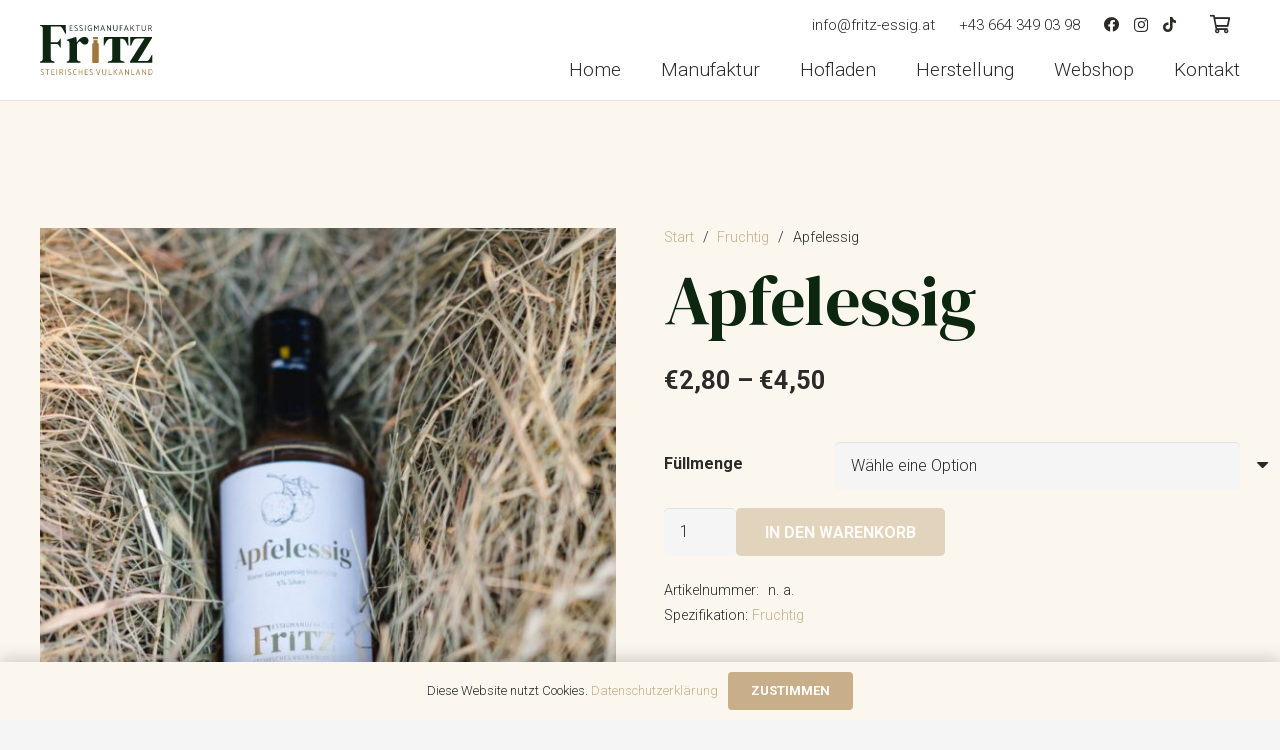

--- FILE ---
content_type: image/svg+xml
request_url: https://www.fritz-essig.at/wp-content/uploads/2025/02/4FRITZ_logo_2025.svg
body_size: 18050
content:
<?xml version="1.0" encoding="UTF-8"?>
<!DOCTYPE svg PUBLIC "-//W3C//DTD SVG 1.1//EN" "http://www.w3.org/Graphics/SVG/1.1/DTD/svg11.dtd">
<!-- Creator: CorelDRAW 2023 -->
<svg xmlns="http://www.w3.org/2000/svg" xml:space="preserve" width="83.3222mm" height="36.7386mm" version="1.1" style="shape-rendering:geometricPrecision; text-rendering:geometricPrecision; image-rendering:optimizeQuality; fill-rule:evenodd; clip-rule:evenodd"
viewBox="0 0 770.23 339.61"
 xmlns:xlink="http://www.w3.org/1999/xlink"
 xmlns:xodm="http://www.corel.com/coreldraw/odm/2003">
 <defs>
  <style type="text/css">
   <![CDATA[
    .fil2 {fill:#A1763D}
    .fil0 {fill:#0C2610;fill-rule:nonzero}
    .fil1 {fill:#A1763D;fill-rule:nonzero}
   ]]>
  </style>
 </defs>
 <g id="Ebene_x0020_1">
  <metadata id="CorelCorpID_0Corel-Layer"/>
  <path class="fil0" d="M-0 255.86l0 -7.32 6.53 -2.18c4.83,-1.69 8.1,-3.99 9.79,-6.89 1.69,-2.9 2.54,-6.77 2.54,-11.6 0.24,-14.51 0.36,-41.15 0.36,-55.9 0,-14.75 0,-29.49 0,-44.24l0 -14.51c0,-14.51 0,-29.07 0,-43.7 0,-14.63 -0.12,-29.19 -0.36,-43.7 0,-4.84 -0.67,-8.71 -1.99,-11.6 -1.33,-2.9 -4.29,-5.2 -8.88,-6.89l-7.98 -2.9 0 -3.63 175.52 0 2.54 60.2 -3.63 0 -20.67 -36.23c-2.42,-4.59 -5.2,-8.23 -8.34,-10.88 -3.14,-2.65 -7.51,-3.99 -13.06,-3.99l-58.38 0c-0.24,17.17 -0.36,32.84 -0.36,50.73 0,17.89 0,39.36 0,57.01l37.71 0c5.56,0 9.68,-1.22 12.33,-3.63 2.65,-2.41 5.2,-4.07 7.62,-8.67l7.62 -13.78 3.63 0 0 63.46 -3.63 0 -7.98 -13.78c-2.42,-4.35 -4.9,-6.02 -7.43,-8.67 -2.53,-2.65 -6.6,-3.99 -12.15,-3.99l-37.71 0c0,16.92 0,25.67 0,41.02 0,15.35 0.12,42.42 0.36,57.17 0,9.43 4.59,15.59 13.78,18.49l10.88 3.26 0 7.32 -98.64 0zm183.13 0l0 -7.32 5.44 -1.45c4.84,-1.45 8.16,-3.63 9.97,-6.53 1.81,-2.9 2.72,-6.65 2.72,-11.24l0 -105.19c0,-5.32 -0.91,-9.25 -2.72,-11.79 -1.81,-2.53 -5.14,-4.29 -9.97,-5.26l-5.44 -1.45 0 -5.48 62.37 -19.18 3.63 3.63 3.26 31.19 0 2.9c3.39,-6.77 7.8,-13 13.24,-18.68 5.44,-5.68 11.48,-10.33 18.13,-13.96 6.65,-3.63 13.24,-5.44 19.76,-5.44 9.19,0 16.2,2.54 21.03,7.62 4.84,5.08 7.25,11.48 7.25,19.22 0,8.22 -2.36,14.57 -7.07,19.04 -4.71,4.47 -10.33,6.71 -16.86,6.71 -10.15,0 -19.1,-5.08 -26.83,-15.23l-0.73 -0.73c-2.42,-3.38 -5.2,-5.26 -8.34,-5.62 -3.14,-0.36 -6.04,1.15 -8.7,4.53 -2.42,2.18 -4.41,4.77 -5.98,7.8 -1.57,3.02 -3.08,6.47 -4.53,10.33l0 92.86c0,9.66 4.23,15.71 12.69,18.13l11.6 3.26 0 7.32 -93.92 0zm432.99 0l0 -7.65 99 -155.83 -53.83 0c-6.28,0 -11.24,1.69 -14.87,5.08 -3.62,3.38 -7.01,7.86 -10.15,13.42l-13.43 29.84 -4.55 0 -1.33 -58.84 149.3 -0.45 0 6.93 -96.82 156.55 56.01 0c7.74,0 13.42,-1.81 17.04,-5.44 3.63,-3.63 7.01,-7.66 10.15,-13.94l12.69 -24.06 4.55 0 -0.87 54.4 -152.89 0z"/>
  <path class="fil1" d="M4.82 336.93c0.48,0.34 1.09,0.67 1.84,1 0.75,0.32 1.58,0.6 2.5,0.83 0.92,0.23 1.83,0.42 2.73,0.57 0.9,0.15 1.71,0.23 2.43,0.23 2.62,0 4.85,-0.44 6.67,-1.31 1.82,-0.88 3.22,-2.07 4.19,-3.6 0.97,-1.52 1.46,-3.27 1.46,-5.25 0,-1.41 -0.2,-2.65 -0.61,-3.74 -0.41,-1.08 -1.01,-2.06 -1.79,-2.94 -0.78,-0.87 -1.74,-1.69 -2.86,-2.45 -1.12,-0.76 -2.44,-1.5 -3.93,-2.23 -2.01,-1.1 -3.72,-2.08 -5.11,-2.94 -1.4,-0.86 -2.44,-1.78 -3.14,-2.77 -0.7,-0.99 -1.05,-2.17 -1.05,-3.54 0,-1.83 0.69,-3.25 2.07,-4.28 1.38,-1.03 3.16,-1.54 5.34,-1.54 1.16,0 2.17,0.1 3.04,0.31 0.87,0.21 1.65,0.47 2.35,0.77 0.7,0.3 1.34,0.61 1.92,0.91l1.38 -3.48c-1.09,-0.61 -2.42,-1.16 -3.99,-1.66 -1.57,-0.49 -3.2,-0.74 -4.91,-0.74 -2.28,0 -4.25,0.44 -5.9,1.31 -1.65,0.87 -2.93,2.04 -3.83,3.48 -0.9,1.45 -1.35,3.1 -1.35,4.96 0,1.33 0.2,2.55 0.59,3.65 0.39,1.1 0.97,2.12 1.74,3.05 0.77,0.93 1.72,1.79 2.86,2.57 1.14,0.78 2.46,1.55 3.96,2.31 2.01,0.91 3.7,1.8 5.06,2.65 1.36,0.86 2.39,1.78 3.09,2.77 0.7,0.99 1.05,2.19 1.05,3.6 0,1.18 -0.32,2.25 -0.95,3.22 -0.63,0.97 -1.56,1.72 -2.79,2.25 -1.23,0.53 -2.76,0.8 -4.6,0.8 -1.06,0 -2.13,-0.12 -3.22,-0.37 -1.09,-0.25 -2.09,-0.56 -2.99,-0.94 -0.9,-0.38 -1.68,-0.72 -2.33,-1.03l-0.92 3.54z"/>
  <polygon id="_1" class="fil1" points="387.44,299.61 383.45,300.35 396.79,338.81 400.68,338.81 413.56,300.01 409.62,300.01 398.73,332.88 "/>
  <polygon id="_2" class="fil1" points="64.09,300.01 36.85,300.01 36.85,303.6 48.51,303.6 48.51,338.81 52.59,338.81 52.59,303.6 64.55,303.6 "/>
  <polygon id="_3" class="fil1" points="98.78,338.81 98.32,335.28 81.87,335.28 81.87,320.72 94.39,320.72 93.93,317.3 81.87,317.3 81.87,303.43 97.3,303.43 96.84,300.01 77.88,300.01 77.88,338.81 "/>
  <polygon id="_4" class="fil1" points="116.61,338.81 116.61,300.01 112.62,300.01 112.62,338.81 "/>
  <path id="_5" class="fil1" d="M143.63 303.83c1.7,0 3.2,0.22 4.5,0.66 1.29,0.44 2.32,1.21 3.07,2.31 0.75,1.1 1.12,2.66 1.12,4.68 0,1.94 -0.43,3.47 -1.28,4.59 -0.85,1.12 -1.96,1.93 -3.32,2.43 -1.36,0.49 -2.86,0.74 -4.5,0.74l-5.06 0 0 -15.41 5.47 0zm-9.46 -3.82l0 38.81 3.99 0 0 -15.92 4.91 0c0.58,0 1.22,-0.02 1.92,-0.06 0.7,-0.04 1.29,-0.1 1.76,-0.17l7.97 16.15 4.45 0 -8.84 -17.35c1.77,-0.84 3.23,-2.08 4.37,-3.74 1.14,-1.66 1.73,-3.8 1.76,-6.42 0,-2.74 -0.56,-4.94 -1.69,-6.59 -1.12,-1.66 -2.66,-2.85 -4.6,-3.6 -1.94,-0.74 -4.12,-1.11 -6.54,-1.11l-9.46 0z"/>
  <polygon id="_6" class="fil1" points="176.48,338.81 176.48,300.01 172.5,300.01 172.5,338.81 "/>
  <path id="_7" class="fil1" d="M192.06 336.93c0.48,0.34 1.09,0.67 1.84,1 0.75,0.32 1.58,0.6 2.5,0.83 0.92,0.23 1.83,0.42 2.73,0.57 0.9,0.15 1.71,0.23 2.43,0.23 2.62,0 4.85,-0.44 6.67,-1.31 1.82,-0.88 3.22,-2.07 4.19,-3.6 0.97,-1.52 1.46,-3.27 1.46,-5.25 0,-1.41 -0.2,-2.65 -0.61,-3.74 -0.41,-1.08 -1,-2.06 -1.79,-2.94 -0.78,-0.87 -1.74,-1.69 -2.86,-2.45 -1.12,-0.76 -2.44,-1.5 -3.94,-2.23 -2.01,-1.1 -3.71,-2.08 -5.11,-2.94 -1.4,-0.86 -2.45,-1.78 -3.14,-2.77 -0.7,-0.99 -1.05,-2.17 -1.05,-3.54 0,-1.83 0.69,-3.25 2.07,-4.28 1.38,-1.03 3.16,-1.54 5.34,-1.54 1.16,0 2.17,0.1 3.04,0.31 0.87,0.21 1.65,0.47 2.35,0.77 0.7,0.3 1.34,0.61 1.92,0.91l1.38 -3.48c-1.09,-0.61 -2.42,-1.16 -3.99,-1.66 -1.57,-0.49 -3.2,-0.74 -4.91,-0.74 -2.28,0 -4.25,0.44 -5.9,1.31 -1.65,0.87 -2.93,2.04 -3.83,3.48 -0.9,1.45 -1.36,3.1 -1.36,4.96 0,1.33 0.2,2.55 0.59,3.65 0.39,1.1 0.97,2.12 1.74,3.05 0.77,0.93 1.72,1.79 2.86,2.57 1.14,0.78 2.46,1.55 3.96,2.31 2.01,0.91 3.7,1.8 5.06,2.65 1.36,0.86 2.39,1.78 3.09,2.77 0.7,0.99 1.05,2.19 1.05,3.6 0,1.18 -0.32,2.25 -0.95,3.22 -0.63,0.97 -1.56,1.72 -2.79,2.25 -1.23,0.53 -2.76,0.8 -4.6,0.8 -1.06,0 -2.13,-0.12 -3.22,-0.37 -1.09,-0.25 -2.09,-0.56 -2.99,-0.94 -0.9,-0.38 -1.68,-0.72 -2.32,-1.03l-0.92 3.54z"/>
  <path id="_8" class="fil1" d="M250.82 301.43c-0.78,-0.53 -1.71,-0.96 -2.79,-1.28 -1.07,-0.32 -2.15,-0.56 -3.22,-0.71 -1.07,-0.15 -1.97,-0.23 -2.68,-0.23 -2.52,0 -4.8,0.51 -6.82,1.54 -2.03,1.03 -3.75,2.47 -5.16,4.34 -1.41,1.86 -2.5,4.03 -3.25,6.51 -0.75,2.47 -1.12,5.16 -1.12,8.05 0,2.7 0.33,5.25 1,7.65 0.66,2.4 1.67,4.52 3.02,6.36 1.35,1.85 3.02,3.3 5.03,4.37 2.01,1.06 4.34,1.6 7,1.6 0.99,0 2.04,-0.1 3.17,-0.28 1.12,-0.19 2.21,-0.46 3.25,-0.8 1.04,-0.34 1.92,-0.72 2.63,-1.14l-1.53 -3.37c-0.95,0.46 -2.03,0.86 -3.22,1.2 -1.19,0.34 -2.67,0.51 -4.45,0.51 -1.84,0 -3.48,-0.42 -4.93,-1.26 -1.45,-0.84 -2.67,-2.01 -3.68,-3.51 -1,-1.5 -1.76,-3.22 -2.27,-5.16 -0.51,-1.94 -0.77,-4.01 -0.77,-6.22 0,-3.23 0.54,-6.09 1.61,-8.56 1.07,-2.47 2.52,-4.41 4.34,-5.82 1.82,-1.41 3.88,-2.11 6.16,-2.11 1.16,0 2.15,0.07 2.96,0.2 0.82,0.13 1.58,0.32 2.27,0.57 0.7,0.25 1.42,0.54 2.17,0.88l1.28 -3.31z"/>
  <polygon id="_9" class="fil1" points="289.19,338.81 289.19,300.01 285.15,300.01 285.15,317.47 268.8,317.47 268.8,299.72 264.81,300.01 264.81,338.81 268.8,338.81 268.8,321.07 285.15,321.07 285.15,338.81 "/>
  <polygon id="_10" class="fil1" points="327.66,338.81 327.21,335.28 310.75,335.28 310.75,320.72 323.27,320.72 322.81,317.3 310.75,317.3 310.75,303.43 326.18,303.43 325.72,300.01 306.76,300.01 306.76,338.81 "/>
  <path id="_11" class="fil1" d="M339.51 336.93c0.48,0.34 1.09,0.67 1.84,1 0.75,0.32 1.58,0.6 2.5,0.83 0.92,0.23 1.83,0.42 2.73,0.57 0.9,0.15 1.71,0.23 2.43,0.23 2.62,0 4.85,-0.44 6.67,-1.31 1.82,-0.88 3.22,-2.07 4.19,-3.6 0.97,-1.52 1.46,-3.27 1.46,-5.25 0,-1.41 -0.2,-2.65 -0.61,-3.74 -0.41,-1.08 -1.01,-2.06 -1.79,-2.94 -0.78,-0.87 -1.74,-1.69 -2.86,-2.45 -1.12,-0.76 -2.44,-1.5 -3.93,-2.23 -2.01,-1.1 -3.72,-2.08 -5.11,-2.94 -1.4,-0.86 -2.44,-1.78 -3.14,-2.77 -0.7,-0.99 -1.05,-2.17 -1.05,-3.54 0,-1.83 0.69,-3.25 2.07,-4.28 1.38,-1.03 3.16,-1.54 5.34,-1.54 1.16,0 2.17,0.1 3.04,0.31 0.87,0.21 1.65,0.47 2.35,0.77 0.7,0.3 1.34,0.61 1.92,0.91l1.38 -3.48c-1.09,-0.61 -2.42,-1.16 -3.99,-1.66 -1.57,-0.49 -3.2,-0.74 -4.91,-0.74 -2.28,0 -4.25,0.44 -5.9,1.31 -1.65,0.87 -2.93,2.04 -3.83,3.48 -0.9,1.45 -1.35,3.1 -1.35,4.96 0,1.33 0.2,2.55 0.59,3.65 0.39,1.1 0.97,2.12 1.74,3.05 0.77,0.93 1.72,1.79 2.86,2.57 1.14,0.78 2.46,1.55 3.96,2.31 2.01,0.91 3.7,1.8 5.06,2.65 1.36,0.86 2.39,1.78 3.09,2.77 0.7,0.99 1.05,2.19 1.05,3.6 0,1.18 -0.32,2.25 -0.94,3.22 -0.63,0.97 -1.56,1.72 -2.79,2.25 -1.23,0.53 -2.76,0.8 -4.6,0.8 -1.06,0 -2.13,-0.12 -3.22,-0.37 -1.09,-0.25 -2.09,-0.56 -2.99,-0.94 -0.9,-0.38 -1.68,-0.72 -2.33,-1.03l-0.92 3.54z"/>
  <path id="_12" class="fil1" d="M430.36 300.01l-3.99 0 0 25.05c0,2.74 0.54,5.2 1.61,7.39 1.07,2.19 2.6,3.9 4.57,5.14 1.98,1.24 4.31,1.85 7,1.85 2.73,0 5.07,-0.63 7.03,-1.88 1.96,-1.26 3.47,-2.97 4.55,-5.14 1.07,-2.17 1.61,-4.62 1.61,-7.36l0 -25.05 -4.09 0 0 24.54c0,2.17 -0.37,4.1 -1.1,5.79 -0.73,1.69 -1.78,3.02 -3.14,3.97 -1.36,0.95 -2.98,1.43 -4.86,1.43 -1.84,0 -3.45,-0.48 -4.83,-1.43 -1.38,-0.95 -2.45,-2.26 -3.22,-3.94 -0.77,-1.67 -1.15,-3.61 -1.15,-5.82l0 -24.54z"/>
  <polygon id="_13" class="fil1" points="489.94,335.28 473.74,335.28 473.74,300.01 469.75,300.01 469.75,338.81 490.35,338.81 "/>
  <polygon id="_14" class="fil1" points="524.63,338.81 511.65,320.15 507.66,324.78 507.66,338.81 503.67,338.81 503.67,300.01 507.66,300.01 507.66,318.84 524.42,299.15 527.23,301.83 514.3,317.01 529.53,338.81 "/>
  <path id="_15" class="fil1" d="M559.68 324.15l-12.37 0 6.08 -18.15 6.29 18.15zm-8.18 -24.14l-12.88 38.81 3.94 0 3.63 -11.01 14.67 0 3.88 11.41 3.99 -0.74 -13.39 -38.46 -3.83 0z"/>
  <polygon id="_16" class="fil1" points="586.04,338.81 586.04,308.4 587.37,310.91 605.1,338.81 608.32,338.81 608.32,300.01 604.23,300.01 604.23,330.08 602.14,326.26 585.22,300.01 582.05,300.01 582.05,338.81 "/>
  <polygon id="_17" class="fil1" points="646.08,335.28 629.87,335.28 629.87,300.01 625.89,300.01 625.89,338.81 646.49,338.81 "/>
  <path id="_18" class="fil1" d="M676.63 324.15l-12.37 0 6.08 -18.15 6.29 18.15zm-8.18 -24.14l-12.88 38.81 3.94 0 3.63 -11.01 14.67 0 3.88 11.41 3.99 -0.74 -13.39 -38.46 -3.83 0z"/>
  <polygon id="_19" class="fil1" points="702.99,338.81 702.99,308.4 704.32,310.91 722.05,338.81 725.27,338.81 725.27,300.01 721.18,300.01 721.18,330.08 719.09,326.26 702.17,300.01 699,300.01 699,338.81 "/>
  <path id="_20" class="fil1" d="M754.65 338.81c3.41,0 6.26,-0.87 8.56,-2.6 2.3,-1.73 4.05,-4.08 5.24,-7.05 1.19,-2.97 1.79,-6.3 1.79,-9.99 0,-3.61 -0.53,-6.87 -1.58,-9.76 -1.06,-2.89 -2.69,-5.18 -4.91,-6.88 -2.21,-1.69 -5.13,-2.54 -8.74,-2.54l-12.17 0 0 38.81 11.81 0zm0.51 -34.93c2.52,0 4.59,0.67 6.21,2 1.62,1.33 2.83,3.15 3.63,5.45 0.8,2.3 1.2,4.94 1.2,7.9 0,3.27 -0.49,6.09 -1.46,8.45 -0.97,2.36 -2.31,4.18 -4.01,5.45 -1.7,1.27 -3.71,1.91 -6.03,1.91l-7.87 0 0 -31.16 8.33 0z"/>
  <polygon class="fil0" points="224.72,40.3 224.23,36.71 206.89,36.71 206.89,21.95 220.08,21.95 219.6,18.47 206.89,18.47 206.89,4.4 223.15,4.4 222.67,0.93 202.69,0.93 202.69,40.3 "/>
  <path id="_1_0" class="fil0" d="M235.79 38.39c0.5,0.35 1.15,0.68 1.94,1.01 0.79,0.33 1.67,0.61 2.64,0.84 0.97,0.23 1.93,0.43 2.88,0.58 0.95,0.15 1.8,0.23 2.56,0.23 2.76,0 5.11,-0.44 7.03,-1.33 1.92,-0.89 3.39,-2.1 4.42,-3.65 1.02,-1.54 1.53,-3.32 1.53,-5.33 0,-1.43 -0.22,-2.69 -0.65,-3.79 -0.43,-1.1 -1.06,-2.09 -1.88,-2.98 -0.83,-0.89 -1.83,-1.72 -3.02,-2.49 -1.19,-0.77 -2.57,-1.53 -4.15,-2.26 -2.12,-1.12 -3.91,-2.11 -5.39,-2.98 -1.47,-0.87 -2.58,-1.81 -3.31,-2.81 -0.74,-1 -1.1,-2.2 -1.1,-3.59 0,-1.85 0.73,-3.3 2.18,-4.34 1.46,-1.04 3.33,-1.56 5.63,-1.56 1.22,0 2.29,0.11 3.2,0.32 0.92,0.21 1.74,0.47 2.48,0.78 0.74,0.31 1.41,0.62 2.02,0.93l1.45 -3.53c-1.15,-0.62 -2.55,-1.18 -4.2,-1.68 -1.65,-0.5 -3.37,-0.75 -5.17,-0.75 -2.41,0 -4.48,0.44 -6.22,1.33 -1.74,0.89 -3.09,2.07 -4.04,3.53 -0.95,1.47 -1.43,3.15 -1.43,5.04 0,1.35 0.21,2.59 0.62,3.71 0.41,1.12 1.02,2.15 1.83,3.1 0.81,0.95 1.81,1.81 3.02,2.61 1.2,0.79 2.59,1.57 4.17,2.35 2.12,0.93 3.9,1.82 5.33,2.69 1.44,0.87 2.52,1.81 3.26,2.81 0.74,1 1.1,2.22 1.1,3.65 0,1.2 -0.33,2.29 -1,3.27 -0.66,0.98 -1.64,1.75 -2.94,2.29 -1.29,0.54 -2.91,0.81 -4.85,0.81 -1.11,0 -2.24,-0.12 -3.39,-0.38 -1.15,-0.25 -2.2,-0.57 -3.15,-0.95 -0.95,-0.39 -1.77,-0.73 -2.45,-1.04l-0.97 3.59z"/>
  <path id="_2_1" class="fil0" d="M270.51 38.39c0.5,0.35 1.15,0.68 1.94,1.01 0.79,0.33 1.67,0.61 2.64,0.84 0.97,0.23 1.93,0.43 2.88,0.58 0.95,0.15 1.8,0.23 2.56,0.23 2.76,0 5.11,-0.44 7.03,-1.33 1.92,-0.89 3.39,-2.1 4.42,-3.65 1.02,-1.54 1.53,-3.32 1.53,-5.33 0,-1.43 -0.21,-2.69 -0.65,-3.79 -0.43,-1.1 -1.06,-2.09 -1.89,-2.98 -0.83,-0.89 -1.83,-1.72 -3.02,-2.49 -1.19,-0.77 -2.57,-1.53 -4.15,-2.26 -2.12,-1.12 -3.91,-2.11 -5.39,-2.98 -1.47,-0.87 -2.58,-1.81 -3.31,-2.81 -0.74,-1 -1.1,-2.2 -1.1,-3.59 0,-1.85 0.73,-3.3 2.18,-4.34 1.46,-1.04 3.33,-1.56 5.63,-1.56 1.22,0 2.29,0.11 3.2,0.32 0.92,0.21 1.74,0.47 2.48,0.78 0.74,0.31 1.41,0.62 2.02,0.93l1.45 -3.53c-1.15,-0.62 -2.55,-1.18 -4.2,-1.68 -1.65,-0.5 -3.37,-0.75 -5.17,-0.75 -2.41,0 -4.48,0.44 -6.22,1.33 -1.74,0.89 -3.09,2.07 -4.04,3.53 -0.95,1.47 -1.43,3.15 -1.43,5.04 0,1.35 0.21,2.59 0.62,3.71 0.41,1.12 1.02,2.15 1.83,3.1 0.81,0.95 1.81,1.81 3.02,2.61 1.2,0.79 2.59,1.57 4.17,2.35 2.12,0.93 3.9,1.82 5.33,2.69 1.44,0.87 2.52,1.81 3.26,2.81 0.74,1 1.1,2.22 1.1,3.65 0,1.2 -0.33,2.29 -1,3.27 -0.66,0.98 -1.64,1.75 -2.94,2.29 -1.29,0.54 -2.91,0.81 -4.85,0.81 -1.11,0 -2.24,-0.12 -3.39,-0.38 -1.15,-0.25 -2.2,-0.57 -3.15,-0.95 -0.95,-0.39 -1.77,-0.73 -2.45,-1.04l-0.97 3.59z"/>
  <polygon id="_3_2" class="fil0" points="311.53,40.3 311.53,0.93 307.33,0.93 307.33,40.3 "/>
  <path id="_4_3" class="fil0" d="M342.43 23.51l8.08 0 0 12.51c-0.83,0.31 -1.76,0.58 -2.8,0.81 -1.04,0.23 -2.19,0.35 -3.45,0.35 -2.62,0 -4.98,-0.67 -7.08,-2 -2.1,-1.33 -3.75,-3.23 -4.95,-5.7 -1.2,-2.47 -1.8,-5.37 -1.8,-8.69 0,-2.66 0.39,-5.04 1.19,-7.12 0.79,-2.08 1.88,-3.83 3.26,-5.24 1.38,-1.41 2.94,-2.49 4.66,-3.24 1.72,-0.75 3.52,-1.13 5.39,-1.13 1.22,0 2.26,0.07 3.12,0.2 0.86,0.13 1.65,0.33 2.37,0.58 0.72,0.25 1.47,0.55 2.26,0.9l1.35 -3.36c-0.75,-0.54 -1.71,-0.97 -2.88,-1.3 -1.17,-0.33 -2.32,-0.57 -3.47,-0.72 -1.15,-0.15 -2.1,-0.23 -2.85,-0.23 -2.66,0 -5.14,0.49 -7.43,1.48 -2.3,0.98 -4.3,2.4 -6,4.26 -1.71,1.85 -3.03,4.04 -3.99,6.57 -0.95,2.53 -1.43,5.34 -1.43,8.43 0,3.82 0.74,7.26 2.23,10.31 1.49,3.05 3.63,5.47 6.41,7.27 2.78,1.8 6.02,2.69 9.72,2.69 1.22,0 2.47,-0.12 3.74,-0.35 1.27,-0.23 2.49,-0.56 3.63,-0.98 1.15,-0.42 2.1,-0.89 2.85,-1.39l0 -18.36 -11.74 0 -0.38 3.47z"/>
  <polygon id="_5_4" class="fil0" points="386.03,27.04 396.27,10.65 396.27,40.3 400.58,40.3 400.58,0.93 397.88,0.93 385.12,21.02 371.98,0.93 369.5,0.93 369.5,40.3 373.7,40.3 373.7,10.54 384.53,27.33 "/>
  <path id="_6_5" class="fil0" d="M435.35 25.42l-13.03 0 6.41 -18.41 6.62 18.41zm-8.62 -24.49l-13.57 39.38 4.15 0 3.82 -11.18 15.46 0 4.09 11.58 4.2 -0.75 -14.11 -39.03 -4.04 0z"/>
  <polygon id="_7_6" class="fil0" points="461.72,40.3 461.72,9.44 463.12,11.99 481.81,40.3 485.2,40.3 485.2,0.93 480.9,0.93 480.9,31.44 478.69,27.56 460.86,0.93 457.52,0.93 457.52,40.3 "/>
  <path id="_8_7" class="fil0" d="M505.97 0.93l-4.2 0 0 25.42c0,2.78 0.57,5.28 1.7,7.5 1.13,2.22 2.74,3.96 4.82,5.21 2.08,1.25 4.54,1.88 7.38,1.88 2.87,0 5.34,-0.64 7.41,-1.91 2.07,-1.27 3.66,-3.01 4.79,-5.21 1.13,-2.2 1.7,-4.69 1.7,-7.47l0 -25.42 -4.31 0 0 24.9c0,2.2 -0.39,4.16 -1.16,5.88 -0.77,1.72 -1.88,3.06 -3.31,4.02 -1.44,0.97 -3.14,1.45 -5.12,1.45 -1.94,0 -3.64,-0.48 -5.09,-1.45 -1.45,-0.97 -2.59,-2.3 -3.39,-4 -0.81,-1.7 -1.21,-3.67 -1.21,-5.91l0 -24.9z"/>
  <polygon id="_9_8" class="fil0" points="562.4,18.7 550.28,18.7 550.28,4.4 565.9,4.4 565.31,0.93 546.08,0.93 546.08,40.3 550.28,40.3 550.28,22.18 562.89,22.18 "/>
  <path id="_10_9" class="fil0" d="M596.8 25.42l-13.04 0 6.41 -18.41 6.63 18.41zm-8.62 -24.49l-13.57 39.38 4.15 0 3.82 -11.18 15.46 0 4.09 11.58 4.2 -0.75 -14.11 -39.03 -4.04 0z"/>
  <polygon id="_11_10" class="fil0" points="641.05,40.3 627.37,21.37 623.17,26.06 623.17,40.3 618.97,40.3 618.97,0.93 623.17,0.93 623.17,20.04 640.83,0.06 643.8,2.78 630.17,18.18 646.22,40.3 "/>
  <polygon id="_12_11" class="fil0" points="683.09,0.93 654.39,0.93 654.39,4.57 666.67,4.57 666.67,40.3 670.97,40.3 670.97,4.57 683.58,4.57 "/>
  <path id="_13_12" class="fil0" d="M699.88 0.93l-4.2 0 0 25.42c0,2.78 0.57,5.28 1.7,7.5 1.13,2.22 2.74,3.96 4.82,5.21 2.08,1.25 4.54,1.88 7.38,1.88 2.87,0 5.34,-0.64 7.41,-1.91 2.06,-1.27 3.66,-3.01 4.79,-5.21 1.13,-2.2 1.7,-4.69 1.7,-7.47l0 -25.42 -4.31 0 0 24.9c0,2.2 -0.39,4.16 -1.16,5.88 -0.77,1.72 -1.88,3.06 -3.31,4.02 -1.44,0.97 -3.14,1.45 -5.12,1.45 -1.94,0 -3.64,-0.48 -5.09,-1.45 -1.45,-0.97 -2.59,-2.3 -3.39,-4 -0.81,-1.7 -1.21,-3.67 -1.21,-5.91l0 -24.9z"/>
  <path id="_14_13" class="fil0" d="M749.95 4.81c1.8,0 3.37,0.22 4.74,0.67 1.37,0.44 2.44,1.23 3.23,2.35 0.79,1.12 1.19,2.7 1.19,4.75 0,1.97 -0.45,3.52 -1.35,4.66 -0.9,1.14 -2.06,1.96 -3.5,2.46 -1.44,0.5 -3.01,0.75 -4.74,0.75l-5.33 0 0 -15.63 5.76 0zm-9.96 -3.88l0 39.38 4.2 0 0 -16.16 5.17 0c0.61,0 1.28,-0.02 2.02,-0.06 0.74,-0.04 1.36,-0.1 1.86,-0.17l8.4 16.39 4.69 0 -9.32 -17.6c1.87,-0.85 3.4,-2.11 4.61,-3.79 1.2,-1.68 1.82,-3.85 1.86,-6.51 0,-2.78 -0.59,-5.01 -1.78,-6.69 -1.18,-1.68 -2.8,-2.9 -4.85,-3.65 -2.05,-0.75 -4.34,-1.13 -6.89,-1.13l-9.96 0z"/>
  <path class="fil0" d="M463.88 256.49l0 -7.32 14.87 -3.63c9.86,-2.4 14.87,-5.45 14.87,-15.36l0 -137.35 -10.08 0c-14.8,0 -25.06,10.16 -31.55,22.78l-13.05 25.38 -3.63 0 1.81 -59.11 166.51 0 1.45 59.11 -3.63 0 -13.06 -25.38c-6.57,-12.77 -16.1,-22.78 -31.19,-22.78l-8.83 0 0 137.35c0,9.9 5.01,12.96 14.87,15.36l14.87 3.63 0 7.32 -114.23 0z"/>
  <g id="_2121845867120">
   <rect class="fil2" x="357.78" y="124.04" width="44.41" height="134.16" rx="5.93" ry="5.35"/>
   <rect class="fil2" x="365.95" y="102.58" width="27.59" height="29.33"/>
   <rect class="fil2" x="362.78" y="81.88" width="33.94" height="15.66" rx="4.46" ry="0.98"/>
  </g>
 </g>
</svg>
